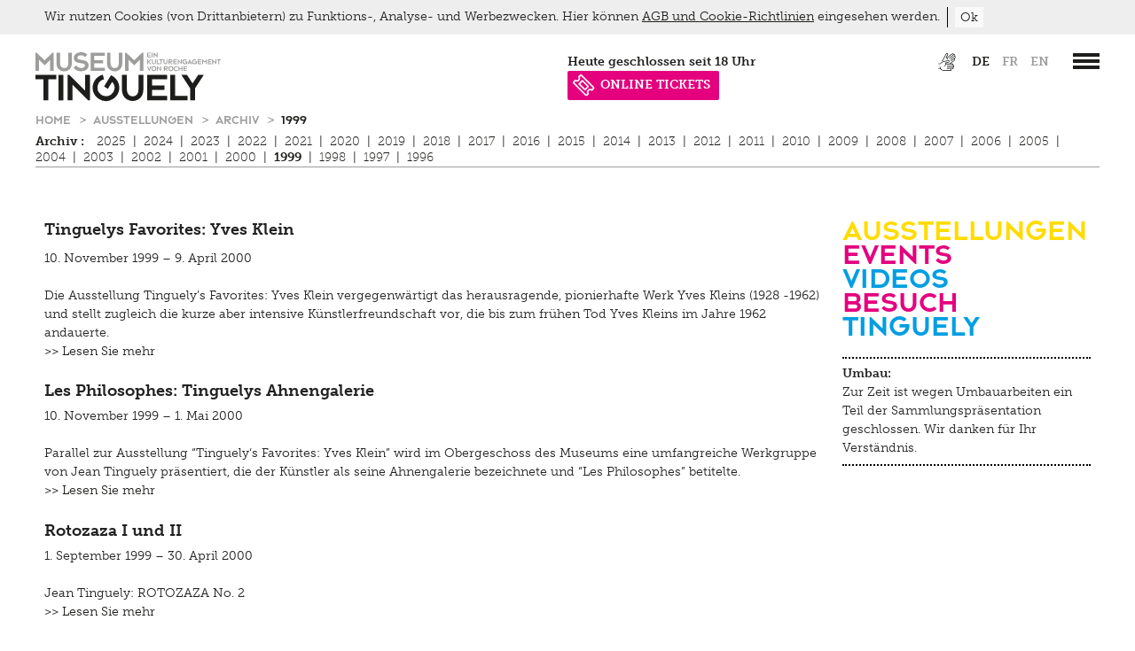

--- FILE ---
content_type: text/html;charset=UTF-8
request_url: https://www.tinguely.ch/de/ausstellungen/ausstellungen-archiv/1999.html
body_size: 7338
content:



<!doctype html>
<html class="no-js" lang="de">
<head>

<meta charset="utf-8" />
<meta http-equiv="X-UA-Compatible" content="IE=edge">
<meta name="HandheldFriendly" content="true">
<meta name="viewport" content="width=device-width, initial-scale=1.0, user-scalable=no" />
<meta name="geo.region" content="CH-BS">
<meta name="geo.placename" content="Basel">
<meta name="language" content="de">
<meta name="robots" content="index,follow">

<title>1999 | Museum Tinguely Basel</title>

<!-- OG / Twitter -->
<meta name="twitter:card" content="summary_large_image" >
<meta name="ogTitle" property="og:title" content="1999 | Museum Tinguely Basel" />


<meta name="ogUrl" property="og:url" content="https://www.tinguely.ch/de/ausstellungen/ausstellungen-archiv/1999.html" />
<meta name="ogType" property="og:type" content="website" />


<link rel="apple-touch-icon" sizes="57x57" href="/.resources/tinguely-module/webresources/favicon/apple-icon-57x57.png">
<link rel="apple-touch-icon" sizes="180x180" href="/.resources/tinguely-module/webresources/favicon/apple-touch-icon.png">
<link rel="icon" type="image/png" sizes="32x32" href="/.resources/tinguely-module/webresources/favicon/favicon-32x32.png">
<link rel="icon" type="image/png" sizes="16x16" href="/.resources/tinguely-module/webresources/favicon/favicon-16x16.png">
<meta name="msapplication-TileColor" content="#da532c">
<meta name="theme-color" content="#ffffff">

<link rel="stylesheet" href="https://use.typekit.net/yhz3znw.css">
    <link rel="stylesheet" href="/.resources/tinguely-module/webresources/css/style~2025-09-10-08-22-09-205~cache.css" media="all" />
    <script id="Cookiebot" data-culture="de" src="https://consent.cookiebot.com/uc.js" data-cbid="10a4dc13-077b-4408-8a74-a7375d89b75a" data-blockingmode="auto" type="text/javascript"></script>
        <!-- Google Tag Manager -->
        <script>(function(w,d,s,l,i){w[l]=w[l]||[];w[l].push({'gtm.start':
                    new Date().getTime(),event:'gtm.js'});var f=d.getElementsByTagName(s)[0],
                j=d.createElement(s),dl=l!='dataLayer'?'&l='+l:'';j.async=true;j.src=
                'https://www.googletagmanager.com/gtm.js?id='+i+dl;f.parentNode.insertBefore(j,f);
            })(window,document,'script','dataLayer','GTM-WJRSJKFX');</script>
        <!-- End Google Tag Manager -->
</head>
<body id="standard" class=" temp-hide-cookiebanner show-cookie-banner">
<a title="Zur Hauptnavigation springen" class="skip-link" href="#navigation-wrapper">Zur Hauptnavigation springen</a>
<a title="Skip to main content" class="skip-link" href="#main-wrapper">Skip to main content</a>







<header>
                <div id="language_selection_content_fr" class="hide"
                     data-redirect-url="https://www.tinguely.ch/fr/expositions/archives-des-expositions/1999/.html"></div>
                <div id="language_selection_content_en" class="hide"
                     data-redirect-url="https://www.tinguely.ch/en/exhibitions/earlier-exhibitions/1999/.html"></div>
    <section id="header-wrapper" class="wrapper">
        <section id="header-content"  class="has-archiv-subnav" >
            <div id="logo">
                    <a accesskey="h" href="/de.html"
                       title="Museum Tinguely Basel">
                        <img class="svg" src="/dam/jcr:44bbc068-356d-4fc2-95dd-fe44d9d4e334/MT_Logo_with_animation_DE_CCW.svg" alt="Museum Tinguely Basel">
                    </a>
            </div>
            <section id="header-right-content" class="right">
                    <div id="metanavigation">

<div id="meta">
    <nav aria-label="Sprachauswahl">
        <ul>


<li class="meta-link">
            <a class="" href="https://www.tinguely.ch/de/inklusiv.html">
<img src="https://www.tinguely.ch/dam/jcr:78d67b85-a2b7-4e40-b508-15056c99ae09/MT_ICON_HEADER.svg" title="Inklusiv" alt="Inklusiv">            </a>
</li>

                    <li class="active">
                        <a id="lang_link_de" href="https://www.tinguely.ch/de/ausstellungen/ausstellungen-archiv/1999.html"
                           class="lang-nav-links active" title="de">
                            de
                        </a>
                    </li>
                    <li >
                        <a id="lang_link_fr" href="https://www.tinguely.ch/fr/expositions/archives-des-expositions/1999.html"
                           class="lang-nav-links" title="fr">
                            fr
                        </a>
                    </li>
                    <li >
                        <a id="lang_link_en" href="https://www.tinguely.ch/en/exhibitions/earlier-exhibitions/1999.html"
                           class="lang-nav-links" title="en">
                            en
                        </a>
                    </li>

        </ul>
    </nav>
</div>
    </div>


                    <div id="navigation-wrapper">
                        <a href="#main_nav" class="c-hamburger c-hamburger--htx" data-menu-open="#main_nav"
                           aria-label=”Hauptnavigation öffnen”>
                            <span>toggle menu</span>
                        </a>
                    </div>


                <section class="opening-hours-wrapper">








        <a href="/de/information/sonderoeffnungszeiten.html">

        <div id="open-now-content" data-open-time="11:00" data-close-time="18:00" data-open="heute geöffnet" data-close="heute geschlossen" data-from="ab" data-until="bis" data-since="seit" data-daily-open="11 Uhr" data-daily-close="18 Uhr">
        </div>

    </a>

<li class="meta-link" style="background-color: #e5007e; color: #ffffff;">
            <a class="icon-n-title" href="https://www.tinguely.ch/de/information/eintrittspreise/tickets.html">
<img src="https://www.tinguely.ch/dam/jcr:1afc2561-2fcb-44c3-99c3-c251812ab653/nav_entryprice_icon_white.svg" title="ONLINE TICKETS" alt="ONLINE TICKETS">ONLINE TICKETS            </a>
</li>
                </section>

            </section>
            <div class="clear"></div>

    <nav id="breadcrumb" class="sub-nav show-for-medium-up" aria-label="Breadcrumb">
            <a href="/de.html"
               title="Home">
                Home
            </a>
            <a href="/de/ausstellungen.html"
               title="Ausstellungen">
                Ausstellungen
            </a>
            <a href="/de/ausstellungen/ausstellungen-archiv.html"
               title="Archiv">
                Archiv
            </a>
        <a href="/de/ausstellungen/ausstellungen-archiv/1999.html"
           title="1999">
            1999
        </a>
    </nav>
                <div class="sub-nav">
                        <div class="show-for-medium-up">
                            
                        </div>


                        <nav id="subnavigation"
                             aria-label="Sekundäre Navigation" >
                            <div class="mobile_wrap">
                                <a href="/de/ausstellungen/ausstellungen-archiv">Archiv
                                    : </a>
                                <div class="archive-subnav-icon"></div>
                            </div>
                            <ul><li class="first "><a href="/de/ausstellungen/ausstellungen-archiv/2025.html">2025</a><li class="nav_sep">|</li><li class=""><a href="/de/ausstellungen/ausstellungen-archiv/2024.html">2024</a><li class="nav_sep">|</li><li class=""><a href="/de/ausstellungen/ausstellungen-archiv/2023.html">2023</a><li class="nav_sep">|</li><li class=""><a href="/de/ausstellungen/ausstellungen-archiv/2022.html">2022</a><li class="nav_sep">|</li><li class=""><a href="/de/ausstellungen/ausstellungen-archiv/2021.html">2021</a><li class="nav_sep">|</li><li class=""><a href="/de/ausstellungen/ausstellungen-archiv/2020.html">2020</a><li class="nav_sep">|</li><li class=""><a href="/de/ausstellungen/ausstellungen-archiv/2019.html">2019</a><li class="nav_sep">|</li><li class=""><a href="/de/ausstellungen/ausstellungen-archiv/2018.html">2018</a><li class="nav_sep">|</li><li class=""><a href="/de/ausstellungen/ausstellungen-archiv/2017.html">2017</a><li class="nav_sep">|</li><li class=""><a href="/de/ausstellungen/ausstellungen-archiv/2016.html">2016</a><li class="nav_sep">|</li><li class=""><a href="/de/ausstellungen/ausstellungen-archiv/2015.html">2015</a><li class="nav_sep">|</li><li class=""><a href="/de/ausstellungen/ausstellungen-archiv/2014.html">2014</a><li class="nav_sep">|</li><li class=""><a href="/de/ausstellungen/ausstellungen-archiv/2013.html">2013</a><li class="nav_sep">|</li><li class=""><a href="/de/ausstellungen/ausstellungen-archiv/2012.html">2012</a><li class="nav_sep">|</li><li class=""><a href="/de/ausstellungen/ausstellungen-archiv/2011.html">2011</a><li class="nav_sep">|</li><li class=""><a href="/de/ausstellungen/ausstellungen-archiv/2010.html">2010</a><li class="nav_sep">|</li><li class=""><a href="/de/ausstellungen/ausstellungen-archiv/2009.html">2009</a><li class="nav_sep">|</li><li class=""><a href="/de/ausstellungen/ausstellungen-archiv/2008.html">2008</a><li class="nav_sep">|</li><li class=""><a href="/de/ausstellungen/ausstellungen-archiv/2007.html">2007</a><li class="nav_sep">|</li><li class=""><a href="/de/ausstellungen/ausstellungen-archiv/2006.html">2006</a><li class="nav_sep">|</li><li class=""><a href="/de/ausstellungen/ausstellungen-archiv/2005.html">2005</a><li class="nav_sep">|</li><li class=""><a href="/de/ausstellungen/ausstellungen-archiv/2004.html">2004</a><li class="nav_sep">|</li><li class=""><a href="/de/ausstellungen/ausstellungen-archiv/2003.html">2003</a><li class="nav_sep">|</li><li class=""><a href="/de/ausstellungen/ausstellungen-archiv/2002.html">2002</a><li class="nav_sep">|</li><li class=""><a href="/de/ausstellungen/ausstellungen-archiv/2001.html">2001</a><li class="nav_sep">|</li><li class=""><a href="/de/ausstellungen/ausstellungen-archiv/2000.html">2000</a><li class="nav_sep">|</li><li class="active"><a class="active" href="/de/ausstellungen/ausstellungen-archiv/1999.html">1999</a><li class="nav_sep">|</li><li class=""><a href="/de/ausstellungen/ausstellungen-archiv/1998.html">1998</a><li class="nav_sep">|</li><li class=""><a href="/de/ausstellungen/ausstellungen-archiv/1997.html">1997</a><li class="nav_sep">|</li><li class=""><a href="/de/ausstellungen/ausstellungen-archiv/1996.html">1996</a></ul>
                        </nav>
                </div>
        </section>
    </section>













<div id="navigation">
    <div class="wrapper">
        <div class="nav-info-top-wrapper">
                <a href="/de/information.html" class="nav-info-title fontXLarge">Information</a>
            <div class="nav-info-top">
                <div class="column medium-3 nav-info-wrapper">
                    <div class="nav-info-content">
                            <img class="nav-icon-style" alt="Öffnungszeiten" src="https://www.tinguely.ch/dam/jcr:e2fec35e-0195-4154-9a36-c6ebdbe41af5/nav_clock.svg"/>
                    </div>
                    <div class="nav-info-content">
                        <h4>Öffnungszeiten</h4>
                            <p><p>Dienstag bis Sonntag 11-18 Uhr<br />
Donnerstags bis 21 Uhr ge&ouml;ffnet<br />
Montag geschlossen</p>

<p><a href="/de/information/sonderoeffnungszeiten.html">Sonder&ouml;ffnungszeiten</a></p>
</p>
                    </div>
                </div>
                <div class="column medium-3 nav-info-wrapper">
                    <div class="nav-info-content" >
                            <img class="nav-icon-style" alt="Eintrittspreise" src="https://www.tinguely.ch/dam/jcr:c7c417e6-05c2-4506-b766-8c794114323e/nav_entryprice_icon.svg"/>
                    </div>
                    <div class="nav-info-content">
                        <h4>Eintrittspreise</h4>
                            <p><p>Erwachsene: 18 CHF<br />
Reduziert: 12 CHF<br />
Gruppen ab 12: je 12 CHF p.P.</p>

<p><a href="/de/information/eintrittspreise.html">Eintrittspreise</a></p>

<p><a href="/de/information/eintrittspreise/tickets.html">Online Tickets</a></p>
</p>
                    </div>
                </div>
                <div class="column medium-3 nav-info-wrapper">
                    <div class="nav-info-content" >
                            <img class="nav-icon-style" alt="Adresse" src="https://www.tinguely.ch/dam/jcr:9e7cb26d-9227-4c4c-af99-83fd42a192a7/nav_address_icon.svg"/>
                    </div>
                    <div class="nav-info-content">
                        <h4>Adresse</h4>
                            <p><p>Paul Sacher-Anlage 1<br />
4058&nbsp;Basel<br />
Museum: +41 61 681 93 20<br />
Shop:&nbsp;+41 61 688 94 42<br />
Bistro: +41 61&nbsp;688 94 58</p>

<p><a href="/de/information/anfahrt.html">Anfahrt</a></p>
</p>
                    </div>
                </div>
                <div class="column medium-3 nav-info-wrapper">
                    <div class="nav-info-content" >
                            <img class="nav-icon-style" alt="Information" src="https://www.tinguely.ch/dam/jcr:f68eac82-4724-458f-90cb-0b1a93238b0d/nav_info_icon.svg"/>
                    </div>
                    <div class="nav-info-content">
                        <h4>Information</h4>
                            <p><p><a href="/de/information/ueber-das-museum.html">&Uuml;ber das Museum</a></p>

<p><a href="/de/information/mitarbeitende.html">Team</a></p>

<p><a href="/de/information/mitarbeitende/offene-stellen.html">Offene Stellen</a></p>

<p><a href="/de/information/kontakt.html">Allgemeiner Kontakt</a></p>

<p><a href="/de/information/architektur.html">Architektur</a></p>

<p><a href="/de/information/hausordnung.html">Hausordnung</a></p>
</p>
                    </div>
                </div>
            </div>
        </div>

        <div class="navis">
            <nav class="nav-main-level" aria-label="Main navigation">


            <ul class="nav">
                    <li class="open subnav-open">
                    <a class="nav-link fontXLarge" href="/de/ausstellungen.html">
                        Ausstellungen
                    </a>
                        <div class="open-icon open-icon-open"></div>
                        <div class="subnav">

            <ul class="nav">
                    <li class="">
                    <a class="nav-link fontXLarge" href="/de/ausstellungen/uebersicht.html">
                        Übersicht
                    </a>
                    </li>
                    <li class="open subnav-open">
                    <a class="nav-link fontXLarge" href="/de/ausstellungen/ausstellungen-archiv.html">
                        Archiv
                    </a>
                        <div class="open-icon open-icon-open"></div>
                        
                    </li>
            </ul>
</div>
                    </li>
                    <li class="">
                    <a class="nav-link fontXLarge" href="/de/veranstaltungen.html">
                        Veranstaltungen
                    </a>
                        <div class="open-icon"></div>
                        <div class="subnav">

            <ul class="nav">
                    <li class="">
                    <a class="nav-link fontXLarge" href="/de/veranstaltungen/archiv.html">
                        Archiv
                    </a>
                    </li>
            </ul>
</div>
                    </li>
                    <li class="">
                    <a class="nav-link fontXLarge" href="/de/vermittlung-fuehrungen-workshops.html">
                        Vermittlung, Führungen, Workshops
                    </a>
                        <div class="open-icon"></div>
                        <div class="subnav">

            <ul class="nav">
                    <li class="">
                    <a class="nav-link fontXLarge" href="/de/vermittlung-fuehrungen-workshops/fuehrungen.html">
                        Führungen
                    </a>
                    </li>
                    <li class="">
                    <a class="nav-link fontXLarge" href="/de/vermittlung-fuehrungen-workshops/angebote-fuer-schulen-und-lehrpersonen.html">
                        für Schulen
                    </a>
                        <div class="open-icon"></div>
                        
                    </li>
                    <li class="">
                    <a class="nav-link fontXLarge" href="/de/vermittlung-fuehrungen-workshops/angebote-fuer-erwachsene.html">
                        für Erwachsene
                    </a>
                    </li>
                    <li class="">
                    <a class="nav-link fontXLarge" href="/de/vermittlung-fuehrungen-workshops/freizeitangebot-fuer-kinder.html">
                        für Kinder und Familien
                    </a>
                        <div class="open-icon"></div>
                        
                    </li>
                    <li class="">
                    <a class="nav-link fontXLarge" href="/de/vermittlung-fuehrungen-workshops/tutorials.html">
                        Tutorials
                    </a>
                    </li>
                    <li class="">
                    <a class="nav-link fontXLarge" href="/de/vermittlung-fuehrungen-workshops/projekte.html">
                        Projekte
                    </a>
                    </li>
                    <li class="">
                    <a class="nav-link fontXLarge" href="/de/vermittlung-fuehrungen-workshops/sommerferien-workshop.html">
                        Sommerferien Workshop
                    </a>
                    </li>
                    <li class="">
                    <a class="nav-link fontXLarge" href="/de/vermittlung-fuehrungen-workshops/optomat.html">
                        Optomat
                    </a>
                    </li>
                    <li class="">
                    <a class="nav-link fontXLarge" href="/de/vermittlung-fuehrungen-workshops/parcours-rundgaenge.html">
                        Parcours Rundgänge
                    </a>
                    </li>
                    <li class="">
                    <a class="nav-link fontXLarge" href="/de/vermittlung-fuehrungen-workshops/tinguely-on-the-road.html">
                        Tinguely on the Road
                    </a>
                    </li>
            </ul>
</div>
                    </li>
                    <li class="">
                    <a class="nav-link fontXLarge" href="/de/tinguely-sammlung-restaurierung.html">
                        Tinguely, Sammlung &amp; Restaurierung
                    </a>
                        <div class="open-icon"></div>
                        <div class="subnav">

            <ul class="nav">
                    <li class="">
                    <a class="nav-link fontXLarge" href="/de/tinguely-sammlung-restaurierung/tinguely-biographie.html">
                        Biografie
                    </a>
                    </li>
                    <li class="">
                    <a class="nav-link fontXLarge" href="/de/tinguely-sammlung-restaurierung/sammlung.html">
                        Sammlung
                    </a>
                        <div class="open-icon"></div>
                        
                    </li>
                    <li class="">
                    <a class="nav-link fontXLarge" href="/de/tinguely-sammlung-restaurierung/archiv-bibliothek-dokumentation.html">
                        Bibliothek Dokumentation
                    </a>
                        <div class="open-icon"></div>
                        
                    </li>
                    <li class="">
                    <a class="nav-link fontXLarge" href="/de/tinguely-sammlung-restaurierung/restaurierung.html">
                        Restaurierung
                    </a>
                        <div class="open-icon"></div>
                        
                    </li>
                    <li class="">
                    <a class="nav-link fontXLarge" href="/de/tinguely-sammlung-restaurierung/schauatelier.html">
                        Schauatelier
                    </a>
                    </li>
                    <li class="">
                    <a class="nav-link fontXLarge" href="/de/tinguely-sammlung-restaurierung/konferenz.html">
                        Konferenz
                    </a>
                    </li>
                    <li class="">
                    <a class="nav-link fontXLarge" href="/de/tinguely-sammlung-restaurierung/tinguely-studies.html">
                        Tinguely Studies
                    </a>
                        <div class="open-icon"></div>
                        
                    </li>
                    <li class="">
                    <a class="nav-link fontXLarge" href="/de/tinguely-sammlung-restaurierung/tinguely100.html">
                        Tinguely100
                    </a>
                    </li>
            </ul>
</div>
                    </li>
                    <li class="">
                    <a class="nav-link fontXLarge" href="/de/digital.html">
                        Digital
                    </a>
                        <div class="open-icon"></div>
                        <div class="subnav">

            <ul class="nav">
                    <li class="">
                    <a class="nav-link fontXLarge" href="/de/digital/meta-tinguely.html">
                        Multimediaguide
                    </a>
                    </li>
                    <li class="">
                    <a class="nav-link fontXLarge" href="/de/digital/tinguely-home.html">
                        Tinguely@Home
                    </a>
                    </li>
                    <li class="">
                    <a class="nav-link fontXLarge" href="/de/digital/radiotinguely.html">
                        Radio Tinguely
                    </a>
                    </li>
                    <li class="">
                    <a class="nav-link fontXLarge" href="/de/digital/machine-builder.html">
                        Machine Builder
                    </a>
                    </li>
            </ul>
</div>
                    </li>
                    <li class="">
                    <a class="nav-link fontXLarge" href="/de/presse.html">
                        Presse
                    </a>
                        <div class="open-icon"></div>
                        <div class="subnav">

            <ul class="nav">
                    <li class="">
                    <a class="nav-link fontXLarge" href="/de/presse/pressematerial.html">
                        Pressematerial
                    </a>
                        <div class="open-icon"></div>
                        
                    </li>
                    <li class="">
                    <a class="nav-link fontXLarge" href="/de/presse/kontakt.html">
                        Kontakt
                    </a>
                    </li>
            </ul>
</div>
                    </li>
                    <li class="">
                    <a class="nav-link fontXLarge" href="/de/inklusiv.html">
                        Inklusiv
                    </a>
                        <div class="open-icon"></div>
                        <div class="subnav">

            <ul class="nav">
                    <li class="">
                    <a class="nav-link fontXLarge" href="/de/inklusiv/hoeren.html">
                        Hören
                    </a>
                    </li>
                    <li class="">
                    <a class="nav-link fontXLarge" href="/de/inklusiv/sehen.html">
                        Sehen
                    </a>
                    </li>
                    <li class="">
                    <a class="nav-link fontXLarge" href="/de/inklusiv/gehen.html">
                        Gehen
                    </a>
                    </li>
                    <li class="">
                    <a class="nav-link fontXLarge" href="/de/inklusiv/lernen.html">
                        Lernen
                    </a>
                        <div class="open-icon"></div>
                        
                    </li>
                    <li class="">
                    <a class="nav-link fontXLarge" href="/de/inklusiv/kultur-inklusiv.html">
                        Kultur Inklusiv
                    </a>
                    </li>
            </ul>
</div>
                    </li>
                    <li class="">
                    <a class="nav-link fontXLarge" href="/de/impressum-datenschutz.html">
                        Impressum
                    </a>
                        <div class="open-icon"></div>
                        <div class="subnav">

            <ul class="nav">
                    <li class="">
                    <a class="nav-link fontXLarge" href="/de/impressum-datenschutz/datenschutz.html">
                        Datenschutz
                    </a>
                    </li>
                    <li class="">
                    <a class="nav-link fontXLarge" href="/de/impressum-datenschutz/newsletter.html">
                        Newsletter
                    </a>
                    </li>
            </ul>
</div>
                    </li>
                    <li class="">
                    <a class="nav-link fontXLarge" href="/de/shop.html">
                        Shop
                    </a>
                    </li>
                    <li class="">
                    <a class="nav-link fontXLarge" href="/de/bistro.html">
                        Bistro
                    </a>
                        <div class="open-icon"></div>
                        <div class="subnav">

            <ul class="nav">
                    <li class="">
                    <a class="nav-link fontXLarge" href="/de/bistro/angebot.html">
                        Menu
                    </a>
                    </li>
                    <li class="">
                    <a class="nav-link fontXLarge" href="/de/bistro/picknick.html">
                        Picknick
                    </a>
                    </li>
                    <li class="">
                    <a class="nav-link fontXLarge" href="/de/bistro/brunch.html">
                        Brunch
                    </a>
                    </li>
                    <li class="">
                    <a class="nav-link fontXLarge" href="/de/bistro/spargel-event.html">
                        Spargel Event
                    </a>
                    </li>
                    <li class="">
                    <a class="nav-link fontXLarge" href="/de/bistro/kontakt.html">
                        Kontakt
                    </a>
                    </li>
                    <li class="">
                    <a class="nav-link fontXLarge" href="/de/bistro/late-thursday-menu.html">
                        Late Thursday Menu
                    </a>
                    </li>
                    <li class="">
                    <a class="nav-link fontXLarge" href="/de/bistro/trueffelabend.html">
                        Trüffelabend
                    </a>
                    </li>
            </ul>
</div>
                    </li>
            </ul>
            </nav>
        </div>

    </div>
</div>
</header>

<main id="main-wrapper" role="main">
    <section class="wrapper">







<section id="content-area" class="row ">
            <section class="column medium-9">







<article id="ti_00_4" class="contententry textAndImage ">


    <div id="tinguelys-favorites-yves-klein">











        <div class="default last ">
                                    <div class="txt_div">

                
                <h1 class="standard">Tinguelys Favorites: Yves Klein</h1>
                

                <p>10. November 1999 &ndash; 9. April 2000<br />
<br />
Die Ausstellung Tinguely&rsquo;s Favorites: Yves Klein vergegenw&auml;rtigt das herausragende, pionierhafte Werk Yves Kleins (1928 -1962) und stellt zugleich die kurze aber intensive K&uuml;nstlerfreundschaft vor, die bis zum fr&uuml;hen Tod Yves Kleins im Jahre 1962 andauerte.<br />
<a href="/de/ausstellungen/ausstellungen/1999/yves-klein.html">&gt;&gt; Lesen Sie mehr</a></p>




            </div>
        


        </div>


    <div class="clear"></div>
    </div>
</article>







<article id="ti_01_4" class="contententry textAndImage ">


    <div id="les-philosophes-tinguelys-ahnengalerie">











        <div class="default last ">
                                    <div class="txt_div">

                
                <h2 class="standard">Les Philosophes: Tinguelys Ahnengalerie<br/></h2>
                

                <p>10. November 1999 &ndash; 1. Mai 2000<br />
<br />
Parallel zur Ausstellung &ldquo;Tinguely&lsquo;s Favorites: Yves Klein&rdquo; wird im Obergeschoss des Museums eine umfangreiche Werkgruppe von Jean Tinguely pr&auml;sentiert, die der K&uuml;nstler als seine Ahnengalerie bezeichnete und &ldquo;Les Philosophes&rdquo; betitelte.<br />
<a href="/de/ausstellungen/ausstellungen/1999/les-philosophes.html">&gt;&gt; Lesen Sie mehr</a></p>




            </div>
        


        </div>


    <div class="clear"></div>
    </div>
</article>







<article id="ti_02_4" class="contententry textAndImage ">


    <div id="rotozaza-i-und-ii">











        <div class="default last ">
                                    <div class="txt_div">

                
                <h2 class="standard">Rotozaza I und II</h2>
                

                <p>1. September 1999 &ndash; 30. April 2000<br />
<br />
Jean Tinguely: ROTOZAZA No. 2<br />
<a href="/de/ausstellungen/ausstellungen/1999/rotozaza-i-und-ii-.html">&gt;&gt; Lesen Sie mehr</a></p>




            </div>
        


        </div>


    <div class="clear"></div>
    </div>
</article>







<article id="ti_03_4" class="contententry textAndImage ">


    <div id="fotografen-sehen-jean-tinguely-pierre-descargues-monique-jacot">











        <div class="default last ">
                                    <div class="txt_div">

                
                <h2 class="standard">Fotografen sehen Jean Tinguely: Pierre Descargues, Monique Jacot</h2>
                

                <p>30. Juni 1999 &ndash; 17. Oktober 1999<br />
<br />
Pierre Descargues und Monique Jacot im Museum Jean Tinguely in Basel<br />
<br />
In seiner neuen Sonderausstellung pr&auml;sentiert das Museum Jean Tinguely in Basel w&auml;hrend des ganzen Sommers (30. Juni bis 17. Oktober 1999) Fotografien des Franzosen Pierre Descargues und der Westschweizerin Monique Jacot. Die Ausstellung geh&ouml;rt in die Reihe Fotografen sehen Jean Tinguely und zeigt zur Hauptsache Fotografien aus den Sechzigerjahren, in denen Jean Tinguely zusammen mit Niki de Saint Phalle in Soisy-sur-Ecole bei Paris lebte und arbeitete. Mit der Ausstellungsreihe dokumentiert das Museum entscheidende Phasen der k&uuml;nstlerischen Entwicklung Tinguelys.<br />
<a href="/de/ausstellungen/ausstellungen/1999/descargues-jacot.html">&gt;&gt; Lesen Sie mehr</a></p>




            </div>
        


        </div>


    <div class="clear"></div>
    </div>
</article>







<article id="ti_04_4" class="contententry textAndImage ">


    <div id="vehicules-cesar-–-tinguely">











        <div class="default last ">
                                    <div class="txt_div">

                
                <h2 class="standard">VEHICULES: César – Tinguely</h2>
                

                <p>17. M&auml;rz &ndash;&nbsp;21. Juni 1999<br />
<br />
Die Ausstellung &bdquo;VEHICULES: C&eacute;sar &ndash; Tinguely&ldquo; stellt Werkbeispiele zweier Zeitgenossen der Nachkriegskunst einander gegen&uuml;ber. Es entsteht ein Dialog und gleichzeitig ein neuer Fokus zum Thema &bdquo;Vehikel&ldquo;.<br />
<a href="/de/ausstellungen/ausstellungen/1999/cesar---tinguely.html">&gt;&gt; Lesen Sie mehr</a></p>




            </div>
        


        </div>


    <div class="clear"></div>
    </div>
</article>







<article id="ti_05_4" class="contententry textAndImage ">


    <div id="sali-sepi---di-jeannot-briefzeichnungen-von-jean-tinguely-an-joseph-imhof">











        <div class="default last ">
                                    <div class="txt_div">

                
                <h2 class="standard">Sali Sepi - di Jeannot: Briefzeichnungen von Jean Tinguely an Joseph Imhof</h2>
                

                <p>19. Februar 1999 &ndash; 24. Oktober 1999</p>




            </div>
        


        </div>


    <div class="clear"></div>
    </div>
</article>
            </section>
            <aside class="column medium-3">
                <section class="link-list">

    <nav id="home-links-area"
         
         data-linksslideshoautoplayspeed="3000"
         data-linksslideshowdelay="1000"
         data-linksFadeSpeed="800"
         aria-label="Kurzlinks"
    >




        <div class="slider-nav-content">

                <nav class="slider-nav">
                    <ul>








                            <li style="color:#ffdc00;" id="textEntry-feab3538-2eca-431e-9d84-ffab33f8b6ff"
                                data-uuid="sliderEntry-feab3538-2eca-431e-9d84-ffab33f8b6ff">
                                                                <div>
                                <a href="/de/ausstellungen/aktuell-vorschau.html" class="link"
                                   style="display: inline-block;"
                                   title="Ausstellungen">
                                    <span class="nohover">Ausstellungen</span>

                                </a>
                                                                </div>
                            </li>







                            <li style="color:#e5007e;" id="textEntry-84d880fb-c83f-42a9-8ef4-4115f1c9cb2c"
                                data-uuid="sliderEntry-84d880fb-c83f-42a9-8ef4-4115f1c9cb2c">
                                                                <div>
                                <a href="/de/veranstaltungen.html" class="link"
                                   style="display: inline-block;"
                                   title="Events">
                                    <span class="nohover">Events</span>

                                </a>
                                                                </div>
                            </li>







                            <li style="color:#009ee2;" id="textEntry-2b974a1f-bb27-4066-9751-5e4de5eafd5a"
                                data-uuid="sliderEntry-2b974a1f-bb27-4066-9751-5e4de5eafd5a">
                                                                <div>
                                <a href="/de/digital/tinguely-home.html" class="link"
                                   style="display: inline-block;"
                                   title="Videos">
                                    <span class="nohover">Videos</span>

                                </a>
                                                                </div>
                            </li>







                            <li style="color:#e5007e;" id="textEntry-f7846de3-3f79-4b12-a06d-784f842c85ca"
                                data-uuid="sliderEntry-f7846de3-3f79-4b12-a06d-784f842c85ca">
                                                                <div>
                                <a href="/de/information.html" class="link"
                                   style="display: inline-block;"
                                   title="Besuch">
                                    <span class="nohover">Besuch</span>

                                </a>
                                                                </div>
                            </li>







                            <li style="color:#009ee2;" id="textEntry-bbb43ee7-76b0-4665-98e4-e47d72b68ccf"
                                data-uuid="sliderEntry-bbb43ee7-76b0-4665-98e4-e47d72b68ccf">
                                                                <div>
                                <a href="/de/ausstellungen/ausstellungen/2023/sammlungspraesentation.html" class="link"
                                   style="display: inline-block;"
                                   title="Tinguely">
                                    <span class="nohover">Tinguely</span>

                                </a>
                                                                </div>
                            </li>
                    </ul>
                </nav>
        </div>
    </nav>


<section class="news-list-area">














































































































    <section class="event-entry-wrapper">
        <h4>
            Umbau: 
        </h4>
        <p>Zur Zeit ist wegen Umbauarbeiten ein Teil der Sammlungspr&auml;sentation geschlossen. Wir danken f&uuml;r Ihr Verst&auml;ndnis.</p>

    </section>

































































</section>
                </section>

            </aside>
</section>

    </section>
</main>

<footer>
                <div id="cookieAlert">
                <div id="cookieAlertContent">
                    <p>Wir nutzen Cookies (von Drittanbietern) zu Funktions-, Analyse- und Werbezwecken. Hier k&ouml;nnen <a href="/de/impressum-datenschutz/datenschutz.html">AGB und Cookie-Richtlinien</a> eingesehen werden.</p>

                    <span class="separator">&nbsp;</span>
                    <button id="cookieConsent" onclick="cookieconsent.cookieOptIn();">Ok</button>
                </div>
            </div>
    <div class="wrapper">

    <nav aria-label="Social Media Links und Footer Navigation">
        <ul class="inline-list social">
                <li><a id="fb_logo" target="_blank" href="http://www.facebook.com/pages/Museum-Tinguely-Basel/310570160033?rf=102552473131203"
                       title="Facebook"><img alt="Facebook" src="https://www.tinguely.ch/dam/jcr:e27541b6-33dc-41f4-8c6f-a5bb7212b3a7/FB-Logo.png"/>
                    </a></li>
                <li class="nav_sep">|</li>
                <li><a id="vm_logo" target="_blank" href="https://vimeo.com/museumtinguely"
                       title="Vimeo"><img alt="Vimeo" src="https://www.tinguely.ch/dam/jcr:d3d51b5b-0fbf-429c-ad7e-fc45d9e3f913/vimeo-logo-black.png"/></a></li>
                <li class="nav_sep">|</li>
                <li><a id="insta_logo" target="_blank" href="https://www.instagram.com/museumtinguely/"
                       title="Instagram"><img alt="Instagram" src="https://www.tinguely.ch/dam/jcr:1d603051-96ed-4e18-b2d5-ccac134a34a8/Instagram-LogoNEU.png"/></a></li>
                    <li class="nav_sep">|</li>







    <li>
            <a href="/de/impressum-datenschutz/newsletter.html" >Newsletter</a>
    </li>
                    <li class="nav_sep">|</li>







    <li>
            <a href="/de/impressum-datenschutz.html" >Impressum</a>
    </li>
                    <li class="nav_sep">|</li>







    <li>
            <a href="/de/impressum-datenschutz/datenschutz.html" >Datenschutz</a>
    </li>
                <li class="nav_sep">|</li>
                <a href="javascript: Cookiebot.renew()">Cookie-Einstellungen</a>
            <a id="goTop" class="right">↑</a>
        </ul>
    </nav>
<div class="footer-screen show-for-medium-up">
        <p>Museum Tinguely | Paul Sacher-Anlage 1&nbsp;| 4058&nbsp;Basel | <a href="javascript:sukoaUtils.dcmadr('109097105108116111058116105110103117101108121098097115101108046105110102111115064114111099104101046099111109032')">tinguelybasel&#46;<span style="display:none;">notexisting@nodomain.com</span>infos&#64;roche&#46;<span style="display:none;">notexisting@nodomain.com</span>com </a>&nbsp;| T. +41 61 681 93 20 | Bistro&nbsp;T.&nbsp;&nbsp;+41 61 688 94 58</p>


</div>
<div class="footer-mobile show-for-small-only">
        <p><p>Museum Tinguely | Paul Sacher-Anlage 1&nbsp;| 4058&nbsp;Basel | <a href="javascript:sukoaUtils.dcmadr('109097105108116111058116105110103117101108121098097115101108046105110102111115064114111099104101046099111109032')">tinguelybasel&#46;<span style="display:none;">notexisting@nodomain.com</span>infos&#64;roche&#46;<span style="display:none;">notexisting@nodomain.com</span>com </a> | Bistro&nbsp;T.&nbsp;&nbsp;+41 61 688 94 58</p>
</p>
</div>
    </div>
</footer>

<script>
    const cookieconsentTitle="Cookie-Einstellungen"
    const cookieconsentText="Aufgrund Ihrer Einstellungen kann dieser Inhalt nicht angezeigt werden. Um diesen Inhalt anzuzeigen, müssen Sie folgende Cookies erlauben: ##cookieCategories##"
    const cookieconsentButton="Cookie-Einstellungen anpassen"
    const cookieconsentThirdparty="Inhalt auf ##website## laden."
    window.cookieconsentCategorystatistics="Statistiken"
    window.cookieconsentCategorymarketing="Marketing"
</script>

    <script type="module" src="/.resources/tinguely-module/webresources/js/main~2025-06-26-09-07-18-000~cache.js"></script>
</body>
</html>


--- FILE ---
content_type: image/svg+xml;charset=UTF-8
request_url: https://www.tinguely.ch/dam/jcr:44bbc068-356d-4fc2-95dd-fe44d9d4e334/MT_Logo_with_animation_DE_CCW.svg
body_size: 6298
content:
<svg xmlns="http://www.w3.org/2000/svg" viewBox="0 0 612.2 161.06"><defs><style>.cls-1{fill:#9d9d9c;}.cls-2{fill:#1d1d1b;}</style></defs><title>Museum Tinguely</title><g id="Layer_2" data-name="Layer 2"><g id="Ebene_1" data-name="Ebene 1"><path class="cls-1" d="M489,46.05v15.7h11.9V59H492V55.28h7.6V52.53H492V48.78h8.9V46.05Zm-13.75,6.48V46.05h-3v15.7h3V55.28h7.47v6.47h3V46.05h-3v6.48Zm-10.87,6.63a5.28,5.28,0,0,1,0-10.55,5,5,0,0,1,3.72,1.57l2.05-2a8.17,8.17,0,0,0-14,5.78,8.17,8.17,0,0,0,14,5.77l-2.08-2.07a5,5,0,0,1-3.7,1.55m-17.23,0a5.28,5.28,0,1,1,5.15-5.25,5.09,5.09,0,0,1-5.15,5.25m0-13.43a8.17,8.17,0,1,0,8.17,8.18,8.13,8.13,0,0,0-8.17-8.18m-19.83,6.8V48.78h4.43c1.8,0,3,.27,3,1.8s-1,2-3,2Zm10.9,9.22-6.47-6.47H432c3.48,0,5.63-1.4,5.63-4.7s-2.3-4.53-5.62-4.53h-7.65v15.7h3V55.28h.33l6.48,6.47Zm-23.1-15.7h-3v9.68l-9.67-9.68h-1.08v15.7h3V52.08l9.68,9.68h1.07ZM391,59.15a5.28,5.28,0,1,1,5.15-5.25A5.09,5.09,0,0,1,391,59.15m0-13.43a8.17,8.17,0,1,0,8.17,8.18A8.13,8.13,0,0,0,391,45.73m-8.17.32h-3.15l-4.12,10-4.12-10h-3.12l6.5,15.7h1.53Z"/><path class="cls-1" d="M599.4,26.39h4.9v13h3v-13h4.9V23.67H599.4Zm-1.62-2.73h-3v9.68l-9.67-9.68H584v15.7h3V29.69l9.67,9.67h1.08Zm-28.28,0v15.7h11.9V36.62h-8.9V32.89h7.6V30.14h-7.6V26.39h8.9V23.67Zm-3.25,0h-1l-6.78,6.78-6.77-6.78h-1v15.7h3V29.72l4.8,4.82,4.83-4.82v9.65h3Zm-30.15,0v15.7H548V36.62h-8.9V32.89h7.6V30.14h-7.6V26.39H548V23.67Zm-2.37,6.45h-8.08v2.75h5a5.09,5.09,0,0,1-5,3.92,5.3,5.3,0,0,1,0-10.6,5,5,0,0,1,3.73,1.57l2.07-2.07a8.08,8.08,0,0,0-5.8-2.4,8.2,8.2,0,1,0,8.2,8.2,8.27,8.27,0,0,0-.12-1.37m-21.55,3.82h-4.6l2.3-4.75ZM510.4,23.67h-1.05l-7.57,15.7H505l1.25-2.72h7.15l1.25,2.72h3.25Zm-8.5,6.45h-8.08v2.75h5a5.09,5.09,0,0,1-5,3.92,5.3,5.3,0,0,1,0-10.6,5,5,0,0,1,3.73,1.57l2.08-2.07a8.08,8.08,0,0,0-5.8-2.4,8.2,8.2,0,1,0,8.2,8.2,8.27,8.27,0,0,0-.12-1.37m-18.27-6.45h-3v9.68l-9.68-9.68h-1.07v15.7h3V29.69l9.67,9.67h1.08Zm-28.28,0v15.7h11.9V36.62h-8.9V32.89h7.6V30.14h-7.6V26.39h8.9V23.67ZM442.2,30.14V26.39h4.43c1.8,0,3,.27,3,1.8s-1,1.95-3,1.95Zm10.9,9.22-6.47-6.47h.22c3.48,0,5.63-1.4,5.63-4.7s-2.3-4.53-5.62-4.53H439.2v15.7h3V32.89h.33L449,39.37Zm-20-15.7v8.68c0,2.95-1.17,4.57-3.6,4.57-2.25,0-3.6-1.72-3.6-4.57V23.67h-3v9.25a6.59,6.59,0,1,0,13.17,0V23.67Zm-24.5,2.73h4.9v13h3v-13h4.9V23.67H408.6Zm-7.9-2.73v15.7h10.65V36.59H403.7V23.67Zm-6.1,0v8.68c0,2.95-1.17,4.57-3.6,4.57-2.25,0-3.6-1.72-3.6-4.57V23.67h-3v9.25a6.59,6.59,0,1,0,13.17,0V23.67Zm-11.2,0h-4l-6.58,6.48h-.57V23.67h-3v15.7h3V32.89h.57l6.48,6.47h4.08l-8-8Z"/><path class="cls-1" d="M403.85,1.25h-3v9.68l-9.67-9.68H390.1V17h3V7.28L402.78,17h1.08ZM383.58,17h3V1.25h-3ZM369.3,1.25V17h11.9V14.2h-8.9V10.48h7.6V7.73h-7.6V4h8.9V1.25Z"/><polygon class="cls-2" points="369.39 74.86 434.72 74.86 434.72 89.49 385.49 89.49 385.49 109.61 426.27 109.61 426.27 124.37 385.49 124.37 385.49 144.36 434.72 144.36 434.72 159.12 369.39 159.12 369.39 74.86"/><path class="cls-2" d="M258.44,81.1l-30.72,30.72L238,122.29l19.18-19a27.24,27.24,0,0,1,4.16,14.35,26.26,26.26,0,0,1-2.15,10.4,29.24,29.24,0,0,1-15.29,15.23,27,27,0,0,1-10.6,2.15,28,28,0,0,1-10.73-2.15,28.91,28.91,0,0,1-9.53-6.44,30.23,30.23,0,0,1-6.24-9.46,27.76,27.76,0,0,1-2.21-10.8,27.69,27.69,0,0,1,8.18-19.59,26.1,26.1,0,0,1,9.32-6.31,27.65,27.65,0,0,1,10.8-1.88V72.92a43.2,43.2,0,0,0-16.77,3.35,44.19,44.19,0,0,0-14.36,9.66,42.17,42.17,0,0,0-9.73,14.42,44.1,44.1,0,0,0,0,33.41,43.05,43.05,0,0,0,9.59,14.42,44.5,44.5,0,0,0,48.1,9.59,43.09,43.09,0,0,0,14.42-9.59,42.41,42.41,0,0,0,9.52-14.35,44.46,44.46,0,0,0,1.14-30.05,43.41,43.41,0,0,0-6.1-12.21,37.43,37.43,0,0,0-4.7-5.63,39.59,39.59,0,0,0-5.63-4.83"><animateTransform attributeName="transform" attributeType="XML" type="rotate" from="360 232.812 116.99" to="0 232.812 116.99" dur="8s" repeatCount="indefinite"/></path><polygon class="cls-1" points="56.57 1.25 30.07 26.7 3.66 1.25 0 1.25 0 61.77 11.57 61.77 11.57 24.57 30.07 43.17 48.67 24.57 48.67 61.77 60.23 61.77 60.23 1.25 56.57 1.25"/><polygon class="cls-1" points="296.13 1.25 296.13 61.77 307.69 61.77 307.69 24.57 326.19 43.17 344.79 24.57 344.79 61.77 356.36 61.77 356.36 1.25 352.69 1.25 326.19 26.7 299.79 1.25 296.13 1.25"/><path class="cls-1" d="M108.72,1.25V34.69q0,8.58-3.47,13.11T94.84,52.33a12.27,12.27,0,0,1-10.17-4.67Q81,43,81,34.69V1.25H69.4V36.91a27.77,27.77,0,0,0,3.18,13.35,23.65,23.65,0,0,0,9,9.35A25.64,25.64,0,0,0,94.84,63,25.73,25.73,0,0,0,108,59.65a23.26,23.26,0,0,0,9-9.35,28.06,28.06,0,0,0,3.18-13.39V1.25Z"/><path class="cls-1" d="M275.49,1.25V34.69q0,8.58-3.47,13.11t-10.41,4.53a12.27,12.27,0,0,1-10.17-4.67q-3.71-4.67-3.71-13V1.25H236.17V36.91a27.77,27.77,0,0,0,3.18,13.35,23.65,23.65,0,0,0,9,9.35,27.55,27.55,0,0,0,26.5,0,23.26,23.26,0,0,0,9-9.35A28.06,28.06,0,0,0,287,36.91V1.25Z"/><path class="cls-1" d="M150.76,0a32.25,32.25,0,0,0-12,2.17A20.85,20.85,0,0,0,130,8.38a14.7,14.7,0,0,0-3.28,9.54q0,6.17,2.6,9.83a15.56,15.56,0,0,0,7.47,5.49,59.5,59.5,0,0,0,12.67,2.89,39.94,39.94,0,0,1,10.65,2.26,5.37,5.37,0,0,1,3.52,5.35q0,3.66-3.76,6.07a17.77,17.77,0,0,1-9.73,2.41q-9.74,0-16-8.77l-8.39,8.19Q136.5,63,149.8,63q11.66,0,18.65-5t7-14.17q0-6.26-2.75-10a16.75,16.75,0,0,0-7.81-5.68,59.51,59.51,0,0,0-13.06-3,46.43,46.43,0,0,1-10.22-2.36,4.55,4.55,0,0,1-3.08-4.48,7.18,7.18,0,0,1,3.23-6,14,14,0,0,1,8.43-2.36,18.92,18.92,0,0,1,7.42,1.35,19.13,19.13,0,0,1,6.17,4.43L171.39,8a25.64,25.64,0,0,0-8.91-6,31.59,31.59,0,0,0-11.71-2"/><polygon class="cls-2" points="0 74.86 0 89.49 26.3 89.49 26.3 159.12 42.4 159.12 42.4 89.49 68.69 89.49 68.69 74.86 0 74.86"/><rect class="cls-2" x="75.96" y="74.86" width="16.23" height="84.25"/><polygon class="cls-2" points="111.83 74.86 106.06 74.86 106.06 159.12 122.16 159.12 122.16 107.06 174.22 159.12 179.85 159.12 179.85 74.86 163.75 74.86 163.75 126.92 111.83 74.86"/><path class="cls-2" d="M340.39,74.86v46.55q0,11.94-4.83,18.25T321.07,146q-9,0-14.15-6.51t-5.16-18V74.86h-16.1V124.5a38.67,38.67,0,0,0,4.43,18.58,32.94,32.94,0,0,0,12.48,13,38.34,38.34,0,0,0,36.89.07,32.36,32.36,0,0,0,12.48-13,39,39,0,0,0,4.43-18.65V74.86Z"/><polygon class="cls-2" points="445.52 159.12 502.68 159.12 502.68 144.23 461.62 144.23 461.62 74.86 445.52 74.86 445.52 159.12"/><polygon class="cls-2" points="537.5 74.86 518.99 103.04 500.61 74.86 482.1 74.86 511.07 119.27 511.07 159.12 527.04 159.12 527.04 119.27 556.02 74.86 537.5 74.86"/><polygon class="cls-1" points="182.62 1.25 229.55 1.25 229.55 11.76 194.18 11.76 194.18 26.21 223.48 26.21 223.48 36.81 194.18 36.81 194.18 51.18 229.55 51.18 229.55 61.78 182.62 61.78 182.62 1.25"/></g></g></svg>

--- FILE ---
content_type: application/x-javascript
request_url: https://consent.cookiebot.com/logconsent.ashx?action=accept&nocache=1769380471130&dnt=false&clp=true&cls=true&clm=true&cbid=10a4dc13-077b-4408-8a74-a7375d89b75a&cbt=none&ticket=&bulk=false&hasdata=false&method=strict&usercountry=US-39&referer=https%3A%2F%2Fwww.tinguely.ch&rc=false
body_size: 230
content:
CookieConsent.setCookie("{stamp:%27Ujlx2Rn3j4fmcwOu33u0+lo3QdDCjcS04ZSNLndXESpm2zuJoi9IPw==%27%2Cnecessary:true%2Cpreferences:true%2Cstatistics:true%2Cmarketing:true%2Cmethod:%27explicit%27%2Cver:1%2Cutc:1769380471210%2Cregion:%27us-39%27}", new Date(1800916471210), '/', '', '');
if (typeof CookieConsent.removeBulkReset!='undefined') {CookieConsent.removeBulkReset();}
CookieConsent.userCountry = 'us-39';
